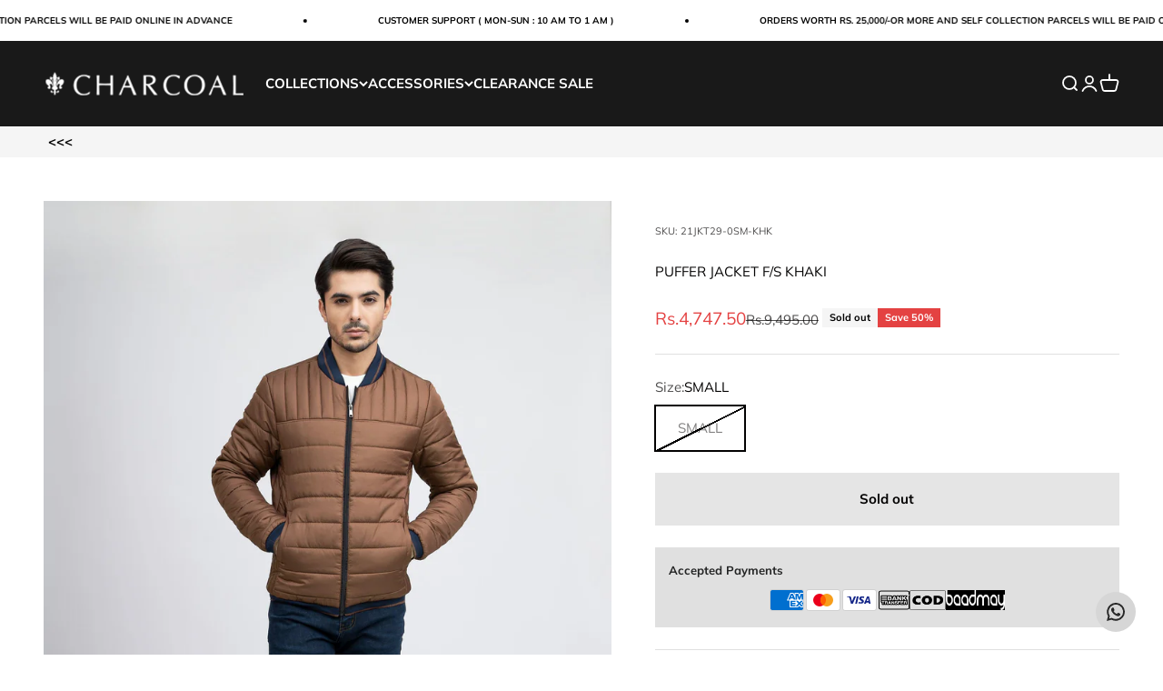

--- FILE ---
content_type: text/html; charset=utf-8
request_url: https://charcoal.com.pk/products/puffer-jacket-f-s-khaki?option_values=1127041630434&section_id=template--19816425816290__main
body_size: 12604
content:
<section id="shopify-section-template--19816425816290__main" class="shopify-section shopify-section--main-product"><style>
  #shopify-section-template--19816425816290__main {
    --section-background-hash: 0;
  }

  #shopify-section-template--19816425816290__main + * {
    --previous-section-background-hash: 0;
  }</style><style>
  #shopify-section-template--19816425816290__main {
    --product-grid: auto / minmax(0, 1fr);
    --product-gallery-media-list-grid: auto / auto-flow 73vw;
    --product-gallery-media-list-gap: var(--grid-gutter);
  }

  @media screen and (max-width: 999px) {
    #shopify-section-template--19816425816290__main {
      --section-spacing-block-start: var(--container-gutter);
    }
  }

  @media screen and (min-width: 1000px) {
    #shopify-section-template--19816425816290__main {--product-grid: auto / minmax(0, 1.1fr) minmax(0, 0.9fr);
      --product-gallery-media-list-grid: auto-flow dense / repeat(2, minmax(0, 1fr));
      --product-gallery-media-list-gap: calc(var(--grid-gutter) / 2);
    }#shopify-section-template--19816425816290__main .product-gallery__media-list > :not([hidden]) {
        grid-column: span 2;
      }

      #shopify-section-template--19816425816290__main .product-gallery__media-list > :not([hidden]) ~ *:not(.product-gallery__media--expand) {
        grid-column: span 1;
      }}

  @media screen and (min-width: 1400px) {
    #shopify-section-template--19816425816290__main {
      --product-gallery-media-list-gap: var(--grid-gutter);
    }
  }
</style><div class="section section--tight  section-blends section-full">
  <product-rerender id="product-info-7459491676386-template--19816425816290__main" observe-form="product-form-7459491676386-template--19816425816290__main" allow-partial-rerender>
    <div class="product"><product-gallery form="product-form-7459491676386-template--19816425816290__main" filtered-indexes="[]"allow-zoom="3" class="product-gallery  product-gallery--desktop-grid  "><div class="product-gallery__ar-wrapper">
    <div class="product-gallery__media-list-wrapper"><media-carousel desktop-mode="grid_highlight" adaptive-height initial-index="0"  id="product-gallery-7459491676386-template--19816425816290__main" class="product-gallery__media-list bleed scroll-area md:unbleed"><div class="product-gallery__media  " data-media-type="image" data-media-id="31673680232674" ><img src="//charcoal.com.pk/cdn/shop/products/PUFFER-JACKET-F-S-KHAKI-at-Charcoal-Clothing-48.jpg?v=1680063560&amp;width=2400" alt="PUFFER JACKET F/S KHAKI at Charcoal Clothing" srcset="//charcoal.com.pk/cdn/shop/products/PUFFER-JACKET-F-S-KHAKI-at-Charcoal-Clothing-48.jpg?v=1680063560&amp;width=200 200w, //charcoal.com.pk/cdn/shop/products/PUFFER-JACKET-F-S-KHAKI-at-Charcoal-Clothing-48.jpg?v=1680063560&amp;width=300 300w, //charcoal.com.pk/cdn/shop/products/PUFFER-JACKET-F-S-KHAKI-at-Charcoal-Clothing-48.jpg?v=1680063560&amp;width=400 400w, //charcoal.com.pk/cdn/shop/products/PUFFER-JACKET-F-S-KHAKI-at-Charcoal-Clothing-48.jpg?v=1680063560&amp;width=500 500w, //charcoal.com.pk/cdn/shop/products/PUFFER-JACKET-F-S-KHAKI-at-Charcoal-Clothing-48.jpg?v=1680063560&amp;width=600 600w, //charcoal.com.pk/cdn/shop/products/PUFFER-JACKET-F-S-KHAKI-at-Charcoal-Clothing-48.jpg?v=1680063560&amp;width=700 700w, //charcoal.com.pk/cdn/shop/products/PUFFER-JACKET-F-S-KHAKI-at-Charcoal-Clothing-48.jpg?v=1680063560&amp;width=800 800w, //charcoal.com.pk/cdn/shop/products/PUFFER-JACKET-F-S-KHAKI-at-Charcoal-Clothing-48.jpg?v=1680063560&amp;width=1000 1000w, //charcoal.com.pk/cdn/shop/products/PUFFER-JACKET-F-S-KHAKI-at-Charcoal-Clothing-48.jpg?v=1680063560&amp;width=1200 1200w, //charcoal.com.pk/cdn/shop/products/PUFFER-JACKET-F-S-KHAKI-at-Charcoal-Clothing-48.jpg?v=1680063560&amp;width=1400 1400w, //charcoal.com.pk/cdn/shop/products/PUFFER-JACKET-F-S-KHAKI-at-Charcoal-Clothing-48.jpg?v=1680063560&amp;width=1600 1600w, //charcoal.com.pk/cdn/shop/products/PUFFER-JACKET-F-S-KHAKI-at-Charcoal-Clothing-48.jpg?v=1680063560&amp;width=1800 1800w, //charcoal.com.pk/cdn/shop/products/PUFFER-JACKET-F-S-KHAKI-at-Charcoal-Clothing-48.jpg?v=1680063560&amp;width=2000 2000w, //charcoal.com.pk/cdn/shop/products/PUFFER-JACKET-F-S-KHAKI-at-Charcoal-Clothing-48.jpg?v=1680063560&amp;width=2200 2200w, //charcoal.com.pk/cdn/shop/products/PUFFER-JACKET-F-S-KHAKI-at-Charcoal-Clothing-48.jpg?v=1680063560&amp;width=2400 2400w" width="2400" height="3600" loading="eager" fetchpriority="high" sizes="(max-width: 740px) calc(100vw - 40px), (max-width: 999px) calc(100vw - 64px), min(1200px, 60vw)" class="rounded"><div class="product-gallery__zoom hidden md:block">
                <button type="button" is="product-zoom-button" class="circle-button circle-button--fill ring">
                  <span class="sr-only">Zoom</span><svg role="presentation" fill="none" stroke-width="2" focusable="false" width="15" height="15" class="icon icon-image-zoom" viewBox="0 0 15 15">
        <circle cx="7.067" cy="7.067" r="6.067" stroke="currentColor"></circle>
        <path d="M11.4 11.4 14 14" stroke="currentColor" stroke-linecap="round" stroke-linejoin="round"></path>
        <path d="M7 4v6M4 7h6" stroke="currentColor"></path>
      </svg></button>
              </div></div><div class="product-gallery__media  " data-media-type="image" data-media-id="31673680298210" ><img src="//charcoal.com.pk/cdn/shop/products/PUFFER-JACKET-F-S-KHAKI-at-Charcoal-Clothing-243.jpg?v=1680063563&amp;width=2400" alt="PUFFER JACKET F/S KHAKI at Charcoal Clothing" srcset="//charcoal.com.pk/cdn/shop/products/PUFFER-JACKET-F-S-KHAKI-at-Charcoal-Clothing-243.jpg?v=1680063563&amp;width=200 200w, //charcoal.com.pk/cdn/shop/products/PUFFER-JACKET-F-S-KHAKI-at-Charcoal-Clothing-243.jpg?v=1680063563&amp;width=300 300w, //charcoal.com.pk/cdn/shop/products/PUFFER-JACKET-F-S-KHAKI-at-Charcoal-Clothing-243.jpg?v=1680063563&amp;width=400 400w, //charcoal.com.pk/cdn/shop/products/PUFFER-JACKET-F-S-KHAKI-at-Charcoal-Clothing-243.jpg?v=1680063563&amp;width=500 500w, //charcoal.com.pk/cdn/shop/products/PUFFER-JACKET-F-S-KHAKI-at-Charcoal-Clothing-243.jpg?v=1680063563&amp;width=600 600w, //charcoal.com.pk/cdn/shop/products/PUFFER-JACKET-F-S-KHAKI-at-Charcoal-Clothing-243.jpg?v=1680063563&amp;width=700 700w, //charcoal.com.pk/cdn/shop/products/PUFFER-JACKET-F-S-KHAKI-at-Charcoal-Clothing-243.jpg?v=1680063563&amp;width=800 800w, //charcoal.com.pk/cdn/shop/products/PUFFER-JACKET-F-S-KHAKI-at-Charcoal-Clothing-243.jpg?v=1680063563&amp;width=1000 1000w, //charcoal.com.pk/cdn/shop/products/PUFFER-JACKET-F-S-KHAKI-at-Charcoal-Clothing-243.jpg?v=1680063563&amp;width=1200 1200w, //charcoal.com.pk/cdn/shop/products/PUFFER-JACKET-F-S-KHAKI-at-Charcoal-Clothing-243.jpg?v=1680063563&amp;width=1400 1400w, //charcoal.com.pk/cdn/shop/products/PUFFER-JACKET-F-S-KHAKI-at-Charcoal-Clothing-243.jpg?v=1680063563&amp;width=1600 1600w, //charcoal.com.pk/cdn/shop/products/PUFFER-JACKET-F-S-KHAKI-at-Charcoal-Clothing-243.jpg?v=1680063563&amp;width=1800 1800w, //charcoal.com.pk/cdn/shop/products/PUFFER-JACKET-F-S-KHAKI-at-Charcoal-Clothing-243.jpg?v=1680063563&amp;width=2000 2000w, //charcoal.com.pk/cdn/shop/products/PUFFER-JACKET-F-S-KHAKI-at-Charcoal-Clothing-243.jpg?v=1680063563&amp;width=2200 2200w, //charcoal.com.pk/cdn/shop/products/PUFFER-JACKET-F-S-KHAKI-at-Charcoal-Clothing-243.jpg?v=1680063563&amp;width=2400 2400w" width="2400" height="3600" loading="lazy" fetchpriority="auto" sizes="(max-width: 740px) calc(100vw - 40px), (max-width: 999px) calc(100vw - 64px), min(580px, 30vw)" class="rounded"><div class="product-gallery__zoom hidden md:block">
                <button type="button" is="product-zoom-button" class="circle-button circle-button--fill ring">
                  <span class="sr-only">Zoom</span><svg role="presentation" fill="none" stroke-width="2" focusable="false" width="15" height="15" class="icon icon-image-zoom" viewBox="0 0 15 15">
        <circle cx="7.067" cy="7.067" r="6.067" stroke="currentColor"></circle>
        <path d="M11.4 11.4 14 14" stroke="currentColor" stroke-linecap="round" stroke-linejoin="round"></path>
        <path d="M7 4v6M4 7h6" stroke="currentColor"></path>
      </svg></button>
              </div></div><div class="product-gallery__media  " data-media-type="image" data-media-id="31673680363746" ><img src="//charcoal.com.pk/cdn/shop/products/PUFFER-JACKET-F-S-KHAKI-at-Charcoal-Clothing-994.jpg?v=1680063567&amp;width=2400" alt="PUFFER JACKET F/S KHAKI at Charcoal Clothing" srcset="//charcoal.com.pk/cdn/shop/products/PUFFER-JACKET-F-S-KHAKI-at-Charcoal-Clothing-994.jpg?v=1680063567&amp;width=200 200w, //charcoal.com.pk/cdn/shop/products/PUFFER-JACKET-F-S-KHAKI-at-Charcoal-Clothing-994.jpg?v=1680063567&amp;width=300 300w, //charcoal.com.pk/cdn/shop/products/PUFFER-JACKET-F-S-KHAKI-at-Charcoal-Clothing-994.jpg?v=1680063567&amp;width=400 400w, //charcoal.com.pk/cdn/shop/products/PUFFER-JACKET-F-S-KHAKI-at-Charcoal-Clothing-994.jpg?v=1680063567&amp;width=500 500w, //charcoal.com.pk/cdn/shop/products/PUFFER-JACKET-F-S-KHAKI-at-Charcoal-Clothing-994.jpg?v=1680063567&amp;width=600 600w, //charcoal.com.pk/cdn/shop/products/PUFFER-JACKET-F-S-KHAKI-at-Charcoal-Clothing-994.jpg?v=1680063567&amp;width=700 700w, //charcoal.com.pk/cdn/shop/products/PUFFER-JACKET-F-S-KHAKI-at-Charcoal-Clothing-994.jpg?v=1680063567&amp;width=800 800w, //charcoal.com.pk/cdn/shop/products/PUFFER-JACKET-F-S-KHAKI-at-Charcoal-Clothing-994.jpg?v=1680063567&amp;width=1000 1000w, //charcoal.com.pk/cdn/shop/products/PUFFER-JACKET-F-S-KHAKI-at-Charcoal-Clothing-994.jpg?v=1680063567&amp;width=1200 1200w, //charcoal.com.pk/cdn/shop/products/PUFFER-JACKET-F-S-KHAKI-at-Charcoal-Clothing-994.jpg?v=1680063567&amp;width=1400 1400w, //charcoal.com.pk/cdn/shop/products/PUFFER-JACKET-F-S-KHAKI-at-Charcoal-Clothing-994.jpg?v=1680063567&amp;width=1600 1600w, //charcoal.com.pk/cdn/shop/products/PUFFER-JACKET-F-S-KHAKI-at-Charcoal-Clothing-994.jpg?v=1680063567&amp;width=1800 1800w, //charcoal.com.pk/cdn/shop/products/PUFFER-JACKET-F-S-KHAKI-at-Charcoal-Clothing-994.jpg?v=1680063567&amp;width=2000 2000w, //charcoal.com.pk/cdn/shop/products/PUFFER-JACKET-F-S-KHAKI-at-Charcoal-Clothing-994.jpg?v=1680063567&amp;width=2200 2200w, //charcoal.com.pk/cdn/shop/products/PUFFER-JACKET-F-S-KHAKI-at-Charcoal-Clothing-994.jpg?v=1680063567&amp;width=2400 2400w" width="2400" height="3600" loading="lazy" fetchpriority="auto" sizes="(max-width: 740px) calc(100vw - 40px), (max-width: 999px) calc(100vw - 64px), min(580px, 30vw)" class="rounded"><div class="product-gallery__zoom hidden md:block">
                <button type="button" is="product-zoom-button" class="circle-button circle-button--fill ring">
                  <span class="sr-only">Zoom</span><svg role="presentation" fill="none" stroke-width="2" focusable="false" width="15" height="15" class="icon icon-image-zoom" viewBox="0 0 15 15">
        <circle cx="7.067" cy="7.067" r="6.067" stroke="currentColor"></circle>
        <path d="M11.4 11.4 14 14" stroke="currentColor" stroke-linecap="round" stroke-linejoin="round"></path>
        <path d="M7 4v6M4 7h6" stroke="currentColor"></path>
      </svg></button>
              </div></div><div class="product-gallery__media  " data-media-type="image" data-media-id="31673680462050" ><img src="//charcoal.com.pk/cdn/shop/products/PUFFER-JACKET-F-S-KHAKI-at-Charcoal-Clothing-647.jpg?v=1680063571&amp;width=2400" alt="PUFFER JACKET F/S KHAKI at Charcoal Clothing" srcset="//charcoal.com.pk/cdn/shop/products/PUFFER-JACKET-F-S-KHAKI-at-Charcoal-Clothing-647.jpg?v=1680063571&amp;width=200 200w, //charcoal.com.pk/cdn/shop/products/PUFFER-JACKET-F-S-KHAKI-at-Charcoal-Clothing-647.jpg?v=1680063571&amp;width=300 300w, //charcoal.com.pk/cdn/shop/products/PUFFER-JACKET-F-S-KHAKI-at-Charcoal-Clothing-647.jpg?v=1680063571&amp;width=400 400w, //charcoal.com.pk/cdn/shop/products/PUFFER-JACKET-F-S-KHAKI-at-Charcoal-Clothing-647.jpg?v=1680063571&amp;width=500 500w, //charcoal.com.pk/cdn/shop/products/PUFFER-JACKET-F-S-KHAKI-at-Charcoal-Clothing-647.jpg?v=1680063571&amp;width=600 600w, //charcoal.com.pk/cdn/shop/products/PUFFER-JACKET-F-S-KHAKI-at-Charcoal-Clothing-647.jpg?v=1680063571&amp;width=700 700w, //charcoal.com.pk/cdn/shop/products/PUFFER-JACKET-F-S-KHAKI-at-Charcoal-Clothing-647.jpg?v=1680063571&amp;width=800 800w, //charcoal.com.pk/cdn/shop/products/PUFFER-JACKET-F-S-KHAKI-at-Charcoal-Clothing-647.jpg?v=1680063571&amp;width=1000 1000w, //charcoal.com.pk/cdn/shop/products/PUFFER-JACKET-F-S-KHAKI-at-Charcoal-Clothing-647.jpg?v=1680063571&amp;width=1200 1200w, //charcoal.com.pk/cdn/shop/products/PUFFER-JACKET-F-S-KHAKI-at-Charcoal-Clothing-647.jpg?v=1680063571&amp;width=1400 1400w, //charcoal.com.pk/cdn/shop/products/PUFFER-JACKET-F-S-KHAKI-at-Charcoal-Clothing-647.jpg?v=1680063571&amp;width=1600 1600w, //charcoal.com.pk/cdn/shop/products/PUFFER-JACKET-F-S-KHAKI-at-Charcoal-Clothing-647.jpg?v=1680063571&amp;width=1800 1800w, //charcoal.com.pk/cdn/shop/products/PUFFER-JACKET-F-S-KHAKI-at-Charcoal-Clothing-647.jpg?v=1680063571&amp;width=2000 2000w, //charcoal.com.pk/cdn/shop/products/PUFFER-JACKET-F-S-KHAKI-at-Charcoal-Clothing-647.jpg?v=1680063571&amp;width=2200 2200w, //charcoal.com.pk/cdn/shop/products/PUFFER-JACKET-F-S-KHAKI-at-Charcoal-Clothing-647.jpg?v=1680063571&amp;width=2400 2400w" width="2400" height="3600" loading="lazy" fetchpriority="auto" sizes="(max-width: 740px) calc(100vw - 40px), (max-width: 999px) calc(100vw - 64px), min(580px, 30vw)" class="rounded"><div class="product-gallery__zoom hidden md:block">
                <button type="button" is="product-zoom-button" class="circle-button circle-button--fill ring">
                  <span class="sr-only">Zoom</span><svg role="presentation" fill="none" stroke-width="2" focusable="false" width="15" height="15" class="icon icon-image-zoom" viewBox="0 0 15 15">
        <circle cx="7.067" cy="7.067" r="6.067" stroke="currentColor"></circle>
        <path d="M11.4 11.4 14 14" stroke="currentColor" stroke-linecap="round" stroke-linejoin="round"></path>
        <path d="M7 4v6M4 7h6" stroke="currentColor"></path>
      </svg></button>
              </div></div></media-carousel><div class="product-gallery__zoom md:hidden">
          <button type="button" is="product-zoom-button" class="circle-button circle-button--fill ring">
            <span class="sr-only">Zoom</span><svg role="presentation" fill="none" stroke-width="2" focusable="false" width="15" height="15" class="icon icon-image-zoom" viewBox="0 0 15 15">
        <circle cx="7.067" cy="7.067" r="6.067" stroke="currentColor"></circle>
        <path d="M11.4 11.4 14 14" stroke="currentColor" stroke-linecap="round" stroke-linejoin="round"></path>
        <path d="M7 4v6M4 7h6" stroke="currentColor"></path>
      </svg></button>
        </div></div></div></product-gallery><safe-sticky class="product-info"><div class="product-info__block-item" data-block-id="badges" data-block-type="badges" ></div><div class="product-info__block-item" data-block-id="87ee361f-07ac-4bd1-b618-ae53db3441cf" data-block-type="sku" >
            <variant-sku class="product-info__sku text-xs text-subdued">SKU: 21JKT29-0XL-KHK</variant-sku></div><div class="product-info__block-item" data-block-id="title" data-block-type="title" ><h1 class="product-info__title h4">PUFFER JACKET F/S KHAKI</h1></div><div class="product-info__block-item" data-block-id="price" data-block-type="price" ><div class="product-info__price">
              <div class="rating-with-text"><price-list class="price-list price-list--lg "><sale-price class="text-lg text-on-sale">
      <span class="sr-only">Sale price</span>Rs.4,747.50</sale-price><compare-at-price class="text-subdued line-through">
        <span class="sr-only">Regular price</span>Rs.9,495.00</compare-at-price></price-list><div class="product-info__badge-list"><sold-out-badge class="badge badge--sold-out">Sold out</sold-out-badge><on-sale-badge class="badge badge--on-sale">Save 50%</on-sale-badge></div></div></div></div><div class="product-info__block-item" data-block-id="rating" data-block-type="rating" ></div><div class="product-info__block-item" data-block-id="separator" data-block-type="separator" ><hr class="product-info__separator"></div><div class="product-info__block-item" data-block-id="variant_picker" data-block-type="variant-picker" ><div class="product-info__variant-picker"><variant-picker class="variant-picker" section-id="template--19816425816290__main" handle="puffer-jacket-f-s-khaki" form-id="product-form-7459491676386-template--19816425816290__main" update-url><script data-variant type="application/json">{"id":42095679963362,"title":"XL","option1":"XL","option2":null,"option3":null,"sku":"21JKT29-0XL-KHK","requires_shipping":true,"taxable":true,"featured_image":null,"available":false,"name":"PUFFER JACKET F\/S KHAKI - XL","public_title":"XL","options":["XL"],"price":474750,"weight":0,"compare_at_price":949500,"inventory_management":"shopify","barcode":null,"requires_selling_plan":false,"selling_plan_allocations":[]}</script>

      <fieldset class="variant-picker__option">
        <div class="variant-picker__option-info">
          <div class="h-stack gap-2">
            <legend class="text-subdued">Size:</legend>
            <span>XL</span>
          </div></div><div >
            <div class="variant-picker__option-values wrap gap-2">
              <input class="sr-only" type="radio" name="product-form-7459491676386-template--19816425816290__main-option1" id="option-value-1-template--19816425816290__main-product-form-7459491676386-template--19816425816290__main-option1-108022661346" value="108022661346" form="product-form-7459491676386-template--19816425816290__main"  disabled  data-option-position="1" ><label class="block-swatch is-disabled " for="option-value-1-template--19816425816290__main-product-form-7459491676386-template--19816425816290__main-option1-108022661346"><span>SMALL</span>
    </label><input class="sr-only" type="radio" name="product-form-7459491676386-template--19816425816290__main-option1" id="option-value-2-template--19816425816290__main-product-form-7459491676386-template--19816425816290__main-option1-1127041564898" value="1127041564898" form="product-form-7459491676386-template--19816425816290__main"  disabled  data-option-position="1" ><label class="block-swatch is-disabled " for="option-value-2-template--19816425816290__main-product-form-7459491676386-template--19816425816290__main-option1-1127041564898"><span>MEDIUM</span>
    </label><input class="sr-only" type="radio" name="product-form-7459491676386-template--19816425816290__main-option1" id="option-value-3-template--19816425816290__main-product-form-7459491676386-template--19816425816290__main-option1-1127041597666" value="1127041597666" form="product-form-7459491676386-template--19816425816290__main"  disabled  data-option-position="1" ><label class="block-swatch is-disabled " for="option-value-3-template--19816425816290__main-product-form-7459491676386-template--19816425816290__main-option1-1127041597666"><span>LARGE</span>
    </label><input class="sr-only" type="radio" name="product-form-7459491676386-template--19816425816290__main-option1" id="option-value-4-template--19816425816290__main-product-form-7459491676386-template--19816425816290__main-option1-1127041630434" value="1127041630434" form="product-form-7459491676386-template--19816425816290__main" checked="checked"   data-option-position="1" ><label class="block-swatch is-disabled " for="option-value-4-template--19816425816290__main-product-form-7459491676386-template--19816425816290__main-option1-1127041630434"><span>XL</span>
    </label><input class="sr-only" type="radio" name="product-form-7459491676386-template--19816425816290__main-option1" id="option-value-5-template--19816425816290__main-product-form-7459491676386-template--19816425816290__main-option1-1127041663202" value="1127041663202" form="product-form-7459491676386-template--19816425816290__main"  disabled  data-option-position="1" ><label class="block-swatch is-disabled " for="option-value-5-template--19816425816290__main-product-form-7459491676386-template--19816425816290__main-option1-1127041663202"><span>XXL</span>
    </label>
            </div>
          </div></fieldset></variant-picker></div></div><div class="product-info__block-item" data-block-id="product_variations_NRTp9b" data-block-type="product-variations" ></div><div class="product-info__block-item" data-block-id="payment_terms" data-block-type="payment-terms" ><payment-terms class="product-info__payment-terms"><form method="post" action="/cart/add" id="product-form-7459491676386-template--19816425816290__main-product-installment-form" accept-charset="UTF-8" class="shopify-product-form" enctype="multipart/form-data"><input type="hidden" name="form_type" value="product" /><input type="hidden" name="utf8" value="✓" /><input type="hidden" name="id" value="42095679963362"><input type="hidden" name="product-id" value="7459491676386" /><input type="hidden" name="section-id" value="template--19816425816290__main" /></form></payment-terms></div><div class="product-info__block-item" data-block-id="c4c16e52-b796-40e3-991d-5e01a686d5b5" data-block-type="text" ><div class="product-info__text">
              <div class="prose"><p> </p></div>
            </div></div><div class="product-info__block-item" data-block-id="quantity_selector" data-block-type="quantity-selector" ></div><div class="product-info__block-item" data-block-id="buy_buttons" data-block-type="buy-buttons" ><div class="product-info__buy-buttons"><form method="post" action="/cart/add" id="product-form-7459491676386-template--19816425816290__main" accept-charset="UTF-8" class="shopify-product-form" enctype="multipart/form-data" is="product-form"><input type="hidden" name="form_type" value="product" /><input type="hidden" name="utf8" value="✓" /><input type="hidden" disabled name="id" value="42095679963362"><div class="v-stack gap-4"><buy-buttons class="buy-buttons buy-buttons--multiple" template="" form="product-form-7459491676386-template--19816425816290__main">
<button type="submit" class="button button--xl button--subdued"
  
  
  disabled
  
  
  
  
  is="custom-button"
 >Sold out</button><div data-shopify="payment-button" class="shopify-payment-button"> <shopify-accelerated-checkout recommended="null" fallback="{&quot;supports_subs&quot;:true,&quot;supports_def_opts&quot;:true,&quot;name&quot;:&quot;buy_it_now&quot;,&quot;wallet_params&quot;:{}}" access-token="651fc709c7f9a6e3d51b4bc3ab781c41" buyer-country="PK" buyer-locale="en" buyer-currency="PKR" variant-params="[{&quot;id&quot;:42095679865058,&quot;requiresShipping&quot;:true},{&quot;id&quot;:42095679897826,&quot;requiresShipping&quot;:true},{&quot;id&quot;:42095679930594,&quot;requiresShipping&quot;:true},{&quot;id&quot;:42095679963362,&quot;requiresShipping&quot;:true},{&quot;id&quot;:42095679996130,&quot;requiresShipping&quot;:true}]" shop-id="41961717922" enabled-flags="[&quot;ae0f5bf6&quot;]" disabled > <div class="shopify-payment-button__button" role="button" disabled aria-hidden="true" style="background-color: transparent; border: none"> <div class="shopify-payment-button__skeleton">&nbsp;</div> </div> </shopify-accelerated-checkout> <small id="shopify-buyer-consent" class="hidden" aria-hidden="true" data-consent-type="subscription"> This item is a recurring or deferred purchase. By continuing, I agree to the <span id="shopify-subscription-policy-button">cancellation policy</span> and authorize you to charge my payment method at the prices, frequency and dates listed on this page until my order is fulfilled or I cancel, if permitted. </small> </div><style>
          #product-form-7459491676386-template--19816425816290__main .shopify-payment-button {display: none;--button-background: 34 35 35;--button-text-color: 255 255 255;}
        </style></buy-buttons>
  </div><input type="hidden" name="product-id" value="7459491676386" /><input type="hidden" name="section-id" value="template--19816425816290__main" /></form></div></div><div class="product-info__block-item" data-block-id="liquid_nfJRGT" data-block-type="liquid" ><div class="product-info__liquid">
              <div class="offer bg-custom text-custom" style="--background: 224 224 224; --text-color: 34 35 35; padding: 15px 15px 15px 15px;">

<span class="bold text-sm" data-live-text-setting="template--19463157612770__main__5a4f23a5-dada-40d0-9d3a-38717eada180.title/escape">Accepted Payments</span>

<div style="display:flex; gap:9px; align-items:center; justify-content:center; flex-wrap:wrap; background-color: #E0E0E0;">
  
  <!-- American Express -->
  <svg width="40" height="24" viewBox="0 0 40 24" xmlns="http://www.w3.org/2000/svg">
    <path fill="#000" d="M35 0H3C1.3 0 0 1.3 0 3v18c0 1.7 1.4 3 3 3h32c1.7 0 3-1.3 3-3V3c0-1.7-1.4-3-3-3Z" opacity=".07"></path><path fill="#006FCF" d="M35 1c1.1 0 2 .9 2 2v18c0 1.1-.9 2-2 2H3c-1.1 0-2-.9-2-2V3c0-1.1.9-2 2-2h32Z"></path><path fill="#FFF" d="M22.012 19.936v-8.421L37 11.528v2.326l-1.732 1.852L37 17.573v2.375h-2.766l-1.47-1.622-1.46 1.628-9.292-.02Z"></path><path fill="#006FCF" d="M23.013 19.012v-6.57h5.572v1.513h-3.768v1.028h3.678v1.488h-3.678v1.01h3.768v1.531h-5.572Z"></path><path fill="#006FCF" d="m28.557 19.012 3.083-3.289-3.083-3.282h2.386l1.884 2.083 1.89-2.082H37v.051l-3.017 3.23L37 18.92v.093h-2.307l-1.917-2.103-1.898 2.104h-2.321Z"></path><path fill="#FFF" d="M22.71 4.04h3.614l1.269 2.881V4.04h4.46l.77 2.159.771-2.159H37v8.421H19l3.71-8.421Z"></path><path fill="#006FCF" d="m23.395 4.955-2.916 6.566h2l.55-1.315h2.98l.55 1.315h2.05l-2.904-6.566h-2.31Zm.25 3.777.875-2.09.873 2.09h-1.748Z"></path><path fill="#006FCF" d="M28.581 11.52V4.953l2.811.01L32.84 9l1.456-4.046H37v6.565l-1.74.016v-4.51l-1.644 4.494h-1.59L30.35 7.01v4.51h-1.768Z"></path>
  </svg>



  <!-- Mastercard -->
  <svg width="40" height="24" viewBox="0 0 40 24" xmlns="http://www.w3.org/2000/svg">
    <path opacity=".07" d="M35 0H3C1.3 0 0 1.3 0 3v18c0 1.7 1.4 3 3 3h32c1.7 0 3-1.3 3-3V3c0-1.7-1.4-3-3-3z"></path><path fill="#fff" d="M35 1c1.1 0 2 .9 2 2v18c0 1.1-.9 2-2 2H3c-1.1 0-2-.9-2-2V3c0-1.1.9-2 2-2h32"></path><circle fill="#EB001B" cx="15" cy="12" r="7"></circle><circle fill="#F79E1B" cx="23" cy="12" r="7"></circle><path fill="#FF5F00" d="M22 12c0-2.4-1.2-4.5-3-5.7-1.8 1.3-3 3.4-3 5.7s1.2 4.5 3 5.7c1.8-1.2 3-3.3 3-5.7z"></path>
  </svg>


  <!-- Visa -->
  <svg width="40" height="24" viewBox="0 0 40 24" xmlns="http://www.w3.org/2000/svg">
    <path opacity=".07" d="M35 0H3C1.3 0 0 1.3 0 3v18c0 1.7 1.4 3 3 3h32c1.7 0 3-1.3 3-3V3c0-1.7-1.4-3-3-3z"></path>
    <path fill="#fff" d="M35 1c1.1 0 2 .9 2 2v18c0 1.1-.9 2-2 2H3c-1.1 0-2-.9-2-2V3c0-1.1.9-2 2-2h32"></path>
    <path d="M28.3 10.1H28c-.4 1-.7 1.5-1 3h1.9c-.3-1.5-.3-2.2-.6-3zm2.9 5.9h-1.7c-.1 0-.1 0-.2-.1l-.2-.9-.1-.2h-2.4c-.1 0-.2 0-.2.2l-.3.9c0 .1-.1.1-.1.1h-2.1l.2-.5L27 8.7c0-.5.3-.7.8-.7h1.5c.1 0 .2 0 .2.2l1.4 6.5c.1.4.2.7.2 1.1.1.1.1.1.1.2zm-13.4-.3l.4-1.8c.1 0 .2.1.2.1.7.3 1.4.5 2.1.4.2 0 .5-.1.7-.2.5-.2.5-.7.1-1.1-.2-.2-.5-.3-.8-.5-.4-.2-.8-.4-1.1-.7-1.2-1-.8-2.4-.1-3.1.6-.4.9-.8 1.7-.8 1.2 0 2.5 0 3.1.2h.1c-.1.6-.2 1.1-.4 1.7-.5-.2-1-.4-1.5-.4-.3 0-.6 0-.9.1-.2 0-.3.1-.4.2-.2.2-.2.5 0 .7l.5.4c.4.2.8.4 1.1.6.5.3 1 .8 1.1 1.4.2.9-.1 1.7-.9 2.3-.5.4-.7.6-1.4.6-1.4 0-2.5.1-3.4-.2-.1.2-.1.2-.2.1zm-3.5.3c.1-.7.1-.7.2-1 .5-2.2 1-4.5 1.4-6.7.1-.2.1-.3.3-.3H18c-.2 1.2-.4 2.1-.7 3.2-.3 1.5-.6 3-1 4.5 0 .2-.1.2-.3.2M5 8.2c0-.1.2-.2.3-.2h3.4c.5 0 .9.3 1 .8l.9 4.4c0 .1 0 .1.1.2 0-.1.1-.1.1-.1l2.1-5.1c-.1-.1 0-.2.1-.2h2.1c0 .1 0 .1-.1.2l-3.1 7.3c-.1.2-.1.3-.2.4-.1.1-.3 0-.5 0H9.7c-.1 0-.2 0-.2-.2L7.9 9.5c-.2-.2-.5-.5-.9-.6-.6-.3-1.7-.5-1.9-.5L5 8.2z" fill="#142688"></path>
  
  </svg>


<!-- Bank Transfer -->

<img src="https://cdn.shopify.com/s/files/1/0419/6171/7922/files/bank-transfer_1.png?v=1754995893" alt="Bank Transfer" style="width: 34px; height: 30px;">



<!-- COD -->

<img src="https://cdn.shopify.com/s/files/1/0419/6171/7922/files/cod.png?v=1754996857" alt="COD" style="width: 40px; height: 22px;">


  <!-- Baadmay (image) -->
  <img src="https://encrypted-tbn0.gstatic.com/images?q=tbn:ANd9GcR4YJfYsvddFcNlwTgEZTDHV4dGZy5jjfQ8Vw&s" alt="Baadmay" style="width:65px; height:22px;">
</div>
</div>
            </div></div><div class="product-info__block-item" data-block-id="separator_Ce3eaE" data-block-type="separator" ><hr class="product-info__separator"></div><div class="product-info__block-item" data-block-id="e4fb319f-89c5-4b6e-9715-7d88fb0ccd0a" data-block-type="liquid" ><div class="product-info__liquid">
              <p>
<img src="https://cdn-icons-png.flaticon.com/512/1670/1670915.png" style="height:25px;float:left;margin-right:10px;padding-bottom: 4px;"/>
Get it between <strong><span id="fromDate"></span> - <span id="toDate"></span></strong> 
</p>
<script src="//cdnjs.cloudflare.com/ajax/libs/datejs/1.0/date.min.js" type="text/javascript"></script>
<script>
var fromDate = Date.today().addDays(3);
if (fromDate.is().saturday() || fromDate.is().sunday()) {
fromDate = fromDate.next().monday();
}
var toDate = Date.today().addDays(5);
if (toDate.is().saturday() || toDate.is().sunday()) {
toDate = toDate.next().monday();
}
document.getElementById('fromDate').innerHTML = fromDate.toString('dddd MMMM dS');
document.getElementById('toDate').innerHTML = toDate.toString('dddd MMMM dS');
</script>
            </div></div><div class="product-info__block-item" data-block-id="separator_afGxCM" data-block-type="separator" ><hr class="product-info__separator"></div><div class="product-info__block-item" data-block-id="liquid_pAkK8V" data-block-type="liquid" ><div class="product-info__liquid">
              

<script src="https://ajax.googleapis.com/ajax/libs/jquery/2.2.4/jquery.min.js"></script>
<link rel="stylesheet" href="https://baadmay.com/assets/baadmay-styles.css">
<script src="https://baadmay.com/assets/baadmay-scripts.js"></script>
<style>
.baadmay-price.jk{
display: flex;
justify-content: flex-start;
align-items: baseline;
}
.beep .baadmay-para {
margin-bottom: -2px;
}
/* .beep p.baadmay-price-split {
margin-top: -3px !important;
} */
.baadmay-gateway-wrapper.new.beep .baadmay-price.jk {
padding-left: 0px;
}
span.shipping-amount.bn {
margin-top: -5px;
}
span.shipping-amount.bn {
color: black;
}
p.m-0 {
text-align: left;
}
p.shoping-limit-para {
display: inline-flex;
margin: 0 0 8px 0;
align-items: center;
}
p.shoping-limit-para {
margin-top: 0px;
}
p.kl {
font-weight: bold;
font-size: 15px;
}
.product-page-info__title.mb-15.text-center.text-md-left {
text-align: left !important;
}
p.product-page-info__price-sale-details.mt-5.mt-md-10.text-center.text-md-left {
text-align: left !important;
}
.baadmay-info-box.compact-box .baadmay-info-item > p {
font-family: "Roboto Condensed", sans-serif;
font-style: normal;
font-weight: 400;
font-size: 16px;
line-height: 22px;
margin-top: 8px;
text-align: center;
}
.product-page-info__price.text-center.text-md-left.mb-25 {
text-align: left !important;
}
svg.baadmaysvg {
display: block;
visibility: visible;
}

span.shipping-amount.bn {
font-size: 10px;
}

svg.baadmaysvg {
width: 116px;    height: 37px;
}

.baadmay-info-box.compact-box .baadmay-info-item > p {

text-align: center;
}
.doto {
padding-right: 3px;
}
a.baadmay-modal.vbox-item {

display: inline-block;
}
.baadmay-price.jk {
font-size: 18px;
}

.baadmay-gateway-wrapper .baadmay-para {
opacity: 0.9;
}
.baadmay-gateway-wrapper .baadmay-para p {
margin-bottom: 3px;
}
.beep .baadmay-gateway-wrapper .baadmay-price {
display: flex;padding-left: 0px;
align-items: center;    

}
.baadmay-gateway-wrapper .baadmay-price .baadmay-currency {
color: #6016eb;
font-weight: bold;
font-size:15px;
}
.baadmay-gateway-wrapper .baadmay-price span {
margin: 0 2px;
}
.baadmay-gateway-wrapper .baadmay-price .baadmay-price-split {

}
.baadmay-gateway-wrapper.new {
border:1px solid lightgray;
padding: 10px 10px 0px;
border-radius: 3px; 
margin-bottom: 10px;
margin-top: 10px;
text-align: left;
}
.baadmay-gateway-wrapper .baadmay-price .baadmay-price-split .price-divide {
color: #6016eb;
font-weight: bold;
font-size:15px;
}

.baadmay-gateway-wrapper .baadmay-price  .baadmay-para .baadmay-redirect {
text-decoration: underline;
color: #000;
margin: 0 4px;
}
.baadmay-gateway-wrapper .primary {
padding-top: 5px;
padding-right: 5px;
padding-bottom: 5px;
padding-left: 5px;
}
.baadmay-gateway-wrapper .text5 {
font-size: 10px;
text-align: center;
color: #ffffff;
margin-bottom: 0;
}
.baadmay-para .with-text {
pointer-events: none;
}

.baadmay-gateway-wrapper .baadmay-prod-icon {
max-width: 116px;
max-height: 36px;
}
.baadmay-gateway-wrapper .baadmay-price .baadmay-para .texmt5 {
margin-bottom: -3px;
}

@media (max-width: 768px) {


.baadmay-gateway-wrapper.new {
padding: 5px 10px 5px !important;
}
  
.beep .baadmay-para {
display: block;
padding: 5px 0;
/* align-items: center;
margin: 0px 0 -15px 0; */
}
.baadmay-gateway-wrapper.new {
/* padding: 0px 10px; */
}
.baadmay-gateway-wrapper .baadmay-para p {
margin-top: 0px;
margin-bottom: 0px;
}
svg.baadmaysvg.t2 {
width: 116px !important;
}

.baadmay-price.jk {
margin-top: 0px !important;
}
.baadmay-price.jk {
margin-top: 0px !important;
}

p.kl {
color: black !important;
font-weight: bold;
}
p.shoping-limit-para {
display: inline-flex;
margin: 0 0 8px 0;
align-items: center;
margin-top: 5px !important;
}


span.shipping-amount.bn
{
    font-size: 12px;
    font-weight: 400;
}
.baadmay-price.jk {
font-size: 14px;
}


.baadmay-price.jk {
margin-top: 3px;
font-size: 14px;
}
.baadmay-gateway-wrapper .baadmay-para p.kl {
font-size: 14px;
margin-top: 0px;
margin-bottom: 0px;
font-weight: 600;
}
.baadmay-gateway-wrapper .baadmay-price .baadmay-currency {
font-size: 14px;
}
.baadmay-gateway-wrapper .baadmay-price .baadmay-price-split .price-divide {
font-size: 14px;
}
p.kl {
font-weight: bold;
}
.beep .shopping-limit {
margin-bottom: -10px;    margin-top: 10px;
}
.baadmay-gateway-wrapper .baadmay-price.price--cart {
justify-content: center;
}
.baadmay-gateway-wrapper .image-wrapper {
display: flex;
justify-content: center;
}
.baadmay-gateway-wrapper  .baadmay-para.cart {
text-align: center;
}
.baadmay-gateway-wrapper .baadmay-price {
justify-content: left;
}

}
.baadmay-para .with-text {
margin-left: 0!important;
}
.baadmay-price .baadmay-para  {
margin-left: 0!important;
}
.baadmay-gateway-wrapper.cstm-wrap {
display: none!important;
}
.beep .baadmay-para {
display: block;
padding:5px 0;
}
a.baadmay-modal.vbox-item {
padding-right: 5px;
}

p.shoping-limit-para {
display: inline-flex;
margin: 0 0 8px 0;
}


</style>

<div class="baadmay-gateway-wrapper new beep">
<div class="baadmay-para">

<div class="doto gh">
<a class="baadmay-modal" data-vbtype="inline" data-overlayclose="false" data-maxwidth="620px" href="#baadmay-content">
<svg width="80" height="45" viewBox="0 0 116 36" fill="none" xmlns="http://www.w3.org/2000/svg" class="baadmaysvg t2">
<g clip-path="url(#clip0_1_19)">
<path d="M110.957 0H5.04348C2.25804 0 0 2.25804 0 5.04348V30.2609C0 33.0463 2.25804 35.3043 5.04348 35.3043H110.957C113.742 35.3043 116 33.0463 116 30.2609V5.04348C116 2.25804 113.742 0 110.957 0Z" fill="#690EF5"/>
<path d="M17.9335 12.5334C19.2758 13.1042 20.3455 14.1654 20.9208 15.497C21.2097 16.1855 21.3584 16.9239 21.3584 17.6697C21.3584 18.4155 21.2097 19.1539 20.9208 19.8424C20.6395 20.5107 20.2333 21.1201 19.7235 21.6384C19.2151 22.1528 18.61 22.5634 17.9423 22.8465C17.2481 23.1394 16.5006 23.2873 15.7462 23.2811C14.996 23.2854 14.2526 23.1375 13.562 22.8465C12.8851 22.5643 12.2702 22.154 11.7515 21.6384C11.2313 21.1237 10.815 20.5151 10.525 19.8453C10.2323 19.1599 10.0833 18.4227 10.087 17.6784V7.61447H12.3209V12.0989H15.7375C16.4918 12.0926 17.2394 12.2405 17.9335 12.5334ZM15.7375 21.0648C16.1898 21.0677 16.6379 20.979 17.0545 20.8042C17.6741 20.5452 18.2027 20.1104 18.5736 19.5542C18.9447 18.9979 19.1415 18.3453 19.1395 17.6784C19.1426 17.2288 19.0532 16.7832 18.8767 16.369C18.5305 15.5619 17.8827 14.9192 17.0691 14.5758C16.6525 14.4009 16.2044 14.3123 15.7522 14.315H12.3209V17.6784C12.3182 18.1311 12.4086 18.5797 12.5867 18.9965C12.8454 19.6127 13.2833 20.1386 13.8445 20.5069C14.4056 20.8753 15.0646 21.0696 15.7375 21.0648Z" fill="white"/>
<path d="M28.1659 12.0522C28.9206 12.0478 29.6681 12.1977 30.3619 12.4926C31.7032 13.062 32.7726 14.1209 33.3492 15.4503C33.6448 16.1399 33.7938 16.8824 33.7873 17.6317V23.2344H28.1659C27.4147 23.2383 26.6704 23.0906 25.9787 22.7998C24.6153 22.2276 23.5302 21.1511 22.9534 19.7986C22.6646 19.1101 22.5159 18.3716 22.5159 17.6259C22.5159 16.8801 22.6646 16.1418 22.9534 15.4532C23.2411 14.792 23.6545 14.1921 24.1711 13.6861C24.6924 13.1786 25.3057 12.7736 25.9787 12.4926C26.67 12.1999 27.4142 12.05 28.1659 12.0522ZM31.5533 21.0327V17.6317C31.5564 17.182 31.467 16.7365 31.2905 16.3223C30.9485 15.5103 30.2997 14.8636 29.4829 14.5204C29.0663 14.3455 28.6182 14.2569 28.1659 14.2597C27.2587 14.2554 26.387 14.6087 25.7422 15.2418C25.4334 15.5506 25.1857 15.9142 25.0121 16.3136C24.8356 16.7278 24.7462 17.1733 24.7494 17.623C24.747 18.0686 24.8338 18.5103 25.0047 18.9224C25.1757 19.3344 25.4272 19.7089 25.7451 20.0239C26.0628 20.3388 26.4403 20.5881 26.8559 20.7573C27.2715 20.9265 27.7167 21.0123 28.1659 21.0095L31.5533 21.0327Z" fill="white"/>
<path d="M40.5675 12.0522C41.3222 12.0478 42.0698 12.1977 42.7635 12.4926C44.1074 13.0611 45.1777 14.1229 45.7508 15.4561C46.0487 16.1451 46.1989 16.888 46.1917 17.6375V23.2344H40.5675C39.8172 23.2383 39.074 23.0906 38.3833 22.7998C37.7083 22.5155 37.0948 22.1054 36.5757 21.5918C36.0567 21.0778 35.6431 20.4688 35.3579 19.7986C35.0673 19.1105 34.9178 18.372 34.9178 17.6259C34.9178 16.8799 35.0673 16.1413 35.3579 15.4532C35.6434 14.7908 36.0571 14.1905 36.5757 13.6861C37.0963 13.178 37.7097 12.7729 38.3833 12.4926C39.0736 12.1999 39.8167 12.05 40.5675 12.0522ZM43.9578 21.0327V17.6317C43.96 17.1819 43.8696 16.7363 43.692 16.3223C43.5204 15.9225 43.2737 15.5588 42.965 15.2505C42.6552 14.9429 42.2883 14.698 41.8844 14.5291C41.468 14.354 41.0199 14.2652 40.5675 14.2684C39.6603 14.2641 38.7885 14.6174 38.1438 15.2505C37.835 15.5588 37.5883 15.9225 37.4167 16.3223C37.2402 16.7365 37.1506 17.182 37.1538 17.6317C37.1515 18.0841 37.2409 18.5324 37.4167 18.9499C37.5855 19.352 37.8326 19.7171 38.1438 20.0246C38.4623 20.3392 38.8404 20.5882 39.2564 20.7573C39.6724 20.9263 40.118 21.012 40.5675 21.0095L43.9578 21.0327Z" fill="white"/>
<path d="M58.6444 7.56522V17.6291C58.6482 18.3734 58.4992 19.1107 58.2064 19.796C57.9222 20.4639 57.5129 21.0724 57.0004 21.5892C56.4866 22.1038 55.8766 22.5142 55.2045 22.7973C54.5109 23.0856 53.7664 23.2342 53.0144 23.2342C52.2623 23.2342 51.5179 23.0856 50.8243 22.7973C49.4609 22.225 48.3758 21.1486 47.7989 19.796C47.5101 19.1075 47.3614 18.3691 47.3614 17.6233C47.3614 16.8776 47.5101 16.1391 47.7989 15.4507C48.0867 14.7895 48.5001 14.1894 49.0167 13.6835C49.5413 13.1748 50.1586 12.7698 50.8359 12.49C51.5267 12.1996 52.27 12.0517 53.0202 12.0555H56.4105V7.56522H58.6444ZM53.0144 21.0157C53.4677 21.0188 53.9168 20.9301 54.3343 20.7549C54.737 20.5827 55.1034 20.3371 55.4147 20.0307C56.0522 19.3918 56.4081 18.5281 56.4046 17.6291V14.2659H53.0144C52.5583 14.2635 52.1064 14.3521 51.6857 14.5265C51.2772 14.693 50.906 14.9383 50.5935 15.2478C50.2847 15.5567 50.0371 15.9202 49.8635 16.3197C49.687 16.7339 49.5976 17.1795 49.6007 17.6291C49.5983 18.0744 49.6851 18.5159 49.8558 18.9278C50.0265 19.3397 50.2779 19.7139 50.5954 20.0289C50.9128 20.3438 51.29 20.5932 51.7052 20.7625C52.1204 20.9319 52.5654 21.0179 53.0144 21.0157Z" fill="white"/>
<path d="M74.5586 12.0499C75.3139 12.0433 76.0625 12.1912 76.7574 12.4844C77.4256 12.7681 78.0338 13.1739 78.5505 13.6808C79.069 14.1852 79.4828 14.7856 79.7682 15.4479C80.0661 16.1369 80.2163 16.8798 80.2091 17.6294V23.232H77.9752V17.6294C77.9789 17.1794 77.8884 16.7335 77.7095 16.3199C77.5378 15.9201 77.291 15.5564 76.9824 15.2481C76.3376 14.615 75.4658 14.2618 74.5586 14.266C74.1062 14.2628 73.6581 14.3516 73.2416 14.5267C72.4265 14.8679 71.7779 15.5113 71.4341 16.3199C71.2575 16.7341 71.168 17.1797 71.1712 17.6294V23.232H68.9344V17.6294C68.9375 17.1797 68.8481 16.7341 68.6716 16.3199C68.4999 15.9201 68.2531 15.5564 67.9445 15.2481C67.6323 14.9359 67.2612 14.6879 66.8523 14.518C66.4304 14.3437 65.9776 14.255 65.5207 14.2573C65.0684 14.2541 64.6202 14.3429 64.2037 14.518C63.7999 14.6869 63.433 14.9319 63.1233 15.2394C62.8145 15.5477 62.5677 15.9114 62.3961 16.3112C62.2186 16.7252 62.1282 17.1708 62.1304 17.6207V23.232H59.8965V17.6294C59.8893 16.8798 60.0395 16.1369 60.3374 15.4479C60.9117 14.1129 61.9874 13.0521 63.3364 12.4902C64.0272 12.1995 64.7704 12.0516 65.5207 12.0557C66.4157 12.0454 67.2993 12.2544 68.0934 12.664C68.8614 13.062 69.5275 13.6287 70.0412 14.3211C70.5559 13.6266 71.2255 13.0595 71.9977 12.664C72.7882 12.2557 73.6673 12.0449 74.5586 12.0499Z" fill="white"/>
<path d="M87.1422 12.0499C87.8966 12.0436 88.6441 12.1915 89.3383 12.4844C90.6821 13.0529 91.7525 14.1148 92.3255 15.4479C92.6235 16.1369 92.7737 16.8798 92.7665 17.6294V23.232H87.1422C86.392 23.2361 85.6487 23.0882 84.958 22.7974C84.2831 22.5132 83.6695 22.103 83.1504 21.5895C82.6283 21.0762 82.2117 20.4672 81.9239 19.7963C81.6334 19.1081 81.4837 18.3696 81.4837 17.6235C81.4837 16.8775 81.6334 16.139 81.9239 15.4508C82.2093 14.7885 82.623 14.1881 83.1416 13.6837C83.6649 13.1747 84.2814 12.7696 84.958 12.4902C85.6484 12.1975 86.3915 12.0477 87.1422 12.0499ZM90.5326 21.0303V17.6294C90.5347 17.1795 90.4443 16.7339 90.2668 16.3199C90.0952 15.9201 89.8484 15.5564 89.5398 15.2481C89.23 14.9405 88.8631 14.6956 88.4592 14.5267C88.0427 14.3516 87.5946 14.2628 87.1422 14.266C86.235 14.2617 85.3633 14.615 84.7186 15.2481C84.4098 15.5564 84.1631 15.9201 83.9914 16.3199C83.8148 16.7341 83.7254 17.1797 83.7286 17.6294C83.7263 18.0818 83.8157 18.53 83.9914 18.9475C84.1603 19.3496 84.4074 19.7148 84.7186 20.0222C85.0371 20.3368 85.4152 20.5858 85.8312 20.7549C86.2471 20.924 86.6927 21.0096 87.1422 21.0072L90.5326 21.0303Z" fill="white"/>
<path d="M105.192 12.0718V22.1357C105.199 22.8844 105.049 23.6263 104.751 24.3142C104.466 24.9798 104.058 25.587 103.548 26.1045C103.042 26.6133 102.441 27.0204 101.779 27.3039C101.085 27.5968 100.337 27.7447 99.5827 27.7384H98.4526V25.5252H99.5827C100.252 25.5266 100.906 25.3307 101.462 24.9624C102.019 24.5941 102.452 24.07 102.707 23.4567C102.877 23.0371 102.958 22.5876 102.947 22.1357V22.1097C102.475 22.477 101.944 22.763 101.376 22.9555C100.078 23.3932 98.6631 23.3446 97.3985 22.8195C96.0296 22.2503 94.9389 21.1734 94.3586 19.8182C94.0633 19.1336 93.9132 18.396 93.9176 17.6513V12.0718H96.1545V17.6513C96.1514 18.0969 96.2375 18.5387 96.408 18.9509C96.5785 19.3632 96.8297 19.7378 97.1474 20.0527C97.465 20.3678 97.8426 20.6172 98.2582 20.7863C98.6738 20.9554 99.119 21.0409 99.5682 21.0379C100.021 21.041 100.469 20.9522 100.885 20.7771C101.5 20.5141 102.023 20.0775 102.39 19.5217C102.756 18.9659 102.95 18.3155 102.947 17.6513V12.0718H105.192Z" fill="white"/>
</g>
<defs>
<clipPath id="clip0_1_19">
<rect width="116" height="35.3043" fill="white"/>
</clipPath>
</defs>
</svg>
</a>
</div>


<div class="baadmay-price jk">
<p class="kl">Pay in 3 Installments of </p> 
&nbsp; 	<p class="baadmay-currency">


Rs.

</p>
<p class="baadmay-price-split">
<span class="price-divide" total-prod-price="4747"></span>

</div>

<div id="baadmay-content" style="display:none;">
<a href="javascript:void(0)" class="baadmay-popup-close">
<svg width="10" height="10" viewBox="0 0 10 10" fill="none" xmlns="http://www.w3.org/2000/svg">
<path d="M8.99915 1L1 8.99914" stroke="white" stroke-width="2" stroke-linecap="round"/>
<path d="M8.99915 9L1 1.00085" stroke="white" stroke-width="2" stroke-linecap="round"/>
</svg>
</a>
<div class="baadmay-popup-head">
<h3>Pay for your purchase, thora abhi, baqi?</h3>
<img src="https://baadmay.com/assets/baadmay-logo-white.svg" alt="baadmay logo">
<div class="baadmay-info-box">
<div class="baadmay-info-item">
<img src="https://baadmay.com/assets/icon-calendar.svg" alt="">
<p>Pay in 3 Easy Installments</p>
</div>
</div>
</div>
<div class="baadmay-popup-content">
<h3 class="baadmay-color-dark text-center mt-40 mb-24">Added items to your cart?</h3>
<div class="baadmay-info-box compact-box">
<div class="baadmay-info-item">
<img src="https://baadmay.com/assets/icon-checkout.svg" alt="">
<p>Select BaadMay at Checkout</p>
</div>
<div class="baadmay-info-item">
<img src="https://baadmay.com/assets/icon-account-details.svg" alt="">
<p>Verify your account details</p>
</div>
<div class="baadmay-info-item">
<img src="https://baadmay.com/assets/icon-pay-first-installment.svg" alt="">
<p>Pay only your first installment now</p>
</div>
</div>
<h3 class="baadmay-color-primary text-center mt-32 mt-sm-24 mb-0">Let’s shop and pay BaadMay!</h3>
</div>
</div>

</p>
</div> 


</div>


<script>
var domainShop = "charcoal-clothings.myshopify.com";
function calculateInstallment21() {
var storedData = sessionStorage.getItem("baadmayData");

if (storedData) {
processData(JSON.parse(storedData));
} else {

$.get("https://cms.baadmay.com/Fees?merchant_name=" + domainShop, function(data, status) {
sessionStorage.setItem("baadmayData", JSON.stringify(data));
processData(data);
});
}


function processData(result) {
var valAdd = result[0].fee
var divVal = parseInt(valAdd) / 100;
sessionStorage.setItem("percentageAmount", divVal);
var perctoAddCartPage1 = sessionStorage.getItem("percentageAmount");
//console.log(perctoAddCartPage1);

var cartPageTotal1 = parseFloat($('.price-divide').attr('total-prod-price'));
console.log("value",parseFloat(cartPageTotal1));

var multiCartPrice1 = cartPageTotal1 * perctoAddCartPage1;
var finalCartPrice1 = Math.floor(parseFloat(cartPageTotal1 + multiCartPrice1) / 3);
// finalCartPrice1 = finalCartPrice1.toString().slice(0, -2);

$('.price-divide').text(parseFloat(finalCartPrice1).toLocaleString());
//console.log(finalCartPrice1);

$('upperlimit').text(result[0].max_shop_limit);
$('lowerlimit').text(result[0].min_shop_limit);
}
}

calculateInstallment21();








</script>




            </div></div><div class="product-info__block-item" data-block-id="description" data-block-type="description" ><div class="product-info__description">
                <div class="prose"><ul>
<li>RIB BAN COLLAR</li>
<li>QUILTED PANEL</li>
<li>CROSS POCKET</li>
<li>ZIP ENCLOSURE</li>
<li>PUFFER JACKET</li>
</ul></div>
              </div></div><div class="product-info__block-item" data-block-id="associated_products_mkTHRF" data-block-type="associated-products" ><product-recommendations class="block" product="7459491676386" limit="4" intent="complementary"></product-recommendations></div><div class="product-info__block-group accordion-group" data-group-type="accordion-group"><div class="product-info__block-item" data-block-id="eae4a3b5-5879-4837-872c-af5847e9e903" data-block-type="collapsible-text" ><details  class="product-info__accordion accordion  group" aria-expanded="false" is="accordion-disclosure"  >
  <summary><div class="accordion__toggle bold"><div class="text-with-icon"><span >Note</span>
        </div><span class="circle-chevron group-hover:colors group-expanded:colors group-expanded:rotate"><svg role="presentation" focusable="false" width="8" height="6" class="icon icon-chevron-bottom-small" viewBox="0 0 8 6">
        <path d="m1 1.5 3 3 3-3" fill="none" stroke="currentColor" stroke-width="1.5"></path>
      </svg></span>
    </div>
  </summary>

  <div class="accordion__content"><div class="prose"><p>Actual product color may vary slightly from the image.</p></div></div>
</details></div><div class="product-info__block-item" data-block-id="collapsible_text_Ww8iJX" data-block-type="collapsible-text" ><details  class="product-info__accordion accordion  group" aria-expanded="false" is="accordion-disclosure"  >
  <summary><div class="accordion__toggle bold"><div class="text-with-icon"><span >Return &amp; Exchange</span>
        </div><span class="circle-chevron group-hover:colors group-expanded:colors group-expanded:rotate"><svg role="presentation" focusable="false" width="8" height="6" class="icon icon-chevron-bottom-small" viewBox="0 0 8 6">
        <path d="m1 1.5 3 3 3-3" fill="none" stroke="currentColor" stroke-width="1.5"></path>
      </svg></span>
    </div>
  </summary>

  <div class="accordion__content"><div class="prose"><p><strong>Charcoal strives for customer satisfaction. The policy written below is applied to all products that are purchased online via the website.</strong></p>
<ul>
<li>A product/item purchased from our online shop can EXCHANGED any other Charcoal retail outlets.</li>
<li>Limited Edition Shirt, can only be EXCHANGED from Online.</li>
<li>The customer will be responsible for shipment costs of return.</li>
<li>Make sure the product you are returning/exchanging is intact with all tags.</li>
<li>All products/items purchased online can be exchanged within 10 days with the conditions mentioned below.</li>
<li>The product /item received has a manufacturing defect or an incorrect style or size, at the time of delivery.</li>
<li>The product or item does not match with original specification.</li>
</ul>
<p><strong>Please Read the Following Procedure or Refund/ Exchange to avoid any Confusion!</strong><br></p>
<ul>
<li>Prior to shipping the return to Charcoal, you will need to notify us within 3 days by calling us at +92 <a href="tel:+923454663833">345 - 4663833</a> or by writing us at onlinesales@charcoal.com.pk.</li>
<li>After approval of your request, the company will refund your amount through your bank. You will be credited for product (s)/ item(s) cost.</li>
<li>Shipping and handling costs are not refundable. Please allow us two weeks for the processing of the refund.</li>
<li>Articles purchased on “SALE" are not exchangeable/refundable.</li>
<li>Perfumes are not Exchangeable and Returnable,</li>
</ul>
<p>NOTE: Free delivery is only applicable for one time only. If you miss your order delivery. Upon redelivery, charges of delivery will be charged. <strong>Exchange is applicable one time only</strong><b><strong></strong></b></p></div></div>
</details></div><div class="product-info__block-item" data-block-id="collapsible_text_VgpqHf" data-block-type="collapsible-text" ><details  class="product-info__accordion accordion  group" aria-expanded="false" is="accordion-disclosure"  >
  <summary><div class="accordion__toggle bold"><div class="text-with-icon"><span >Order Cancellation</span>
        </div><span class="circle-chevron group-hover:colors group-expanded:colors group-expanded:rotate"><svg role="presentation" focusable="false" width="8" height="6" class="icon icon-chevron-bottom-small" viewBox="0 0 8 6">
        <path d="m1 1.5 3 3 3-3" fill="none" stroke="currentColor" stroke-width="1.5"></path>
      </svg></span>
    </div>
  </summary>

  <div class="accordion__content"><div class="prose"><p>The order can be cancelled by customer any time before the order is processed. Once the order is shipped return and exchange policy will be applied. Charcoal has the rights for the cancellation of order at any stage or at any time during the processing of order due to any condition that seems necessary and will not bear any damages suffered due to non-fulfillment of said order.<b><strong></strong></b></p></div></div>
</details></div><div class="product-info__block-item" data-block-id="collapsible_text_3DheK4" data-block-type="collapsible-text" ><details  class="product-info__accordion accordion  group" aria-expanded="false" is="accordion-disclosure"  >
  <summary><div class="accordion__toggle bold"><div class="text-with-icon"><span >Shipping Policy</span>
        </div><span class="circle-chevron group-hover:colors group-expanded:colors group-expanded:rotate"><svg role="presentation" focusable="false" width="8" height="6" class="icon icon-chevron-bottom-small" viewBox="0 0 8 6">
        <path d="m1 1.5 3 3 3-3" fill="none" stroke="currentColor" stroke-width="1.5"></path>
      </svg></span>
    </div>
  </summary>

  <div class="accordion__content"><div class="prose"><ul>
<li>
<span></span>Charcoal is not responsible for non-shipment of ordered product due to in availability of stock. Order verification is not considered to be order confirmation.</li>
<li>
<span></span>It is the customer responsibility to provides us correct address and phone number at the time of booking.</li>
<li>
<span></span>Charcoal management team retains the right to change return and exchange policy at any time without any notice.</li>
<li>
<span></span>Charcoal has aims to provide best possible services to processes orders as quickly as possible. Despite our tries some orders takes more time.</li>
</ul>
<p><strong>Note:</strong> our logistics partner required 1 additional working day for delivery. However this time required may varies depending on range of factors .</p></div></div>
</details></div></div></safe-sticky></div>
  </product-rerender>
</div><template id="quick-buy-content"><product-rerender id="quick-buy-modal-content" observe-form="quick-buy-form-7459491676386-template--19816425816290__main">
    <div class="quick-buy-drawer__variant text-start h-stack gap-6" slot="header"><variant-media widths="80,160" form="quick-buy-form-7459491676386-template--19816425816290__main"><img src="//charcoal.com.pk/cdn/shop/products/PUFFER-JACKET-F-S-KHAKI-at-Charcoal-Clothing-48.jpg?v=1680063560&amp;width=2400" alt="PUFFER JACKET F/S KHAKI at Charcoal Clothing" srcset="//charcoal.com.pk/cdn/shop/products/PUFFER-JACKET-F-S-KHAKI-at-Charcoal-Clothing-48.jpg?v=1680063560&amp;width=80 80w, //charcoal.com.pk/cdn/shop/products/PUFFER-JACKET-F-S-KHAKI-at-Charcoal-Clothing-48.jpg?v=1680063560&amp;width=160 160w" width="2400" height="3600" loading="lazy" sizes="80px" class="quick-buy-drawer__media rounded-xs"></variant-media><div class="v-stack gap-0.5">
        <a href="/products/puffer-jacket-f-s-khaki" class="bold justify-self-start">PUFFER JACKET F/S KHAKI</a><price-list class="price-list  "><sale-price class="text-on-sale">
      <span class="sr-only">Sale price</span>Rs.4,747.50</sale-price><compare-at-price class="text-subdued line-through">
        <span class="sr-only">Regular price</span>Rs.9,495.00</compare-at-price></price-list></div>
    </div>

    <div class="quick-buy-drawer__info"><variant-picker class="variant-picker" section-id="template--19816425816290__main" handle="puffer-jacket-f-s-khaki" form-id="quick-buy-form-7459491676386-template--19816425816290__main" ><script data-variant type="application/json">{"id":42095679963362,"title":"XL","option1":"XL","option2":null,"option3":null,"sku":"21JKT29-0XL-KHK","requires_shipping":true,"taxable":true,"featured_image":null,"available":false,"name":"PUFFER JACKET F\/S KHAKI - XL","public_title":"XL","options":["XL"],"price":474750,"weight":0,"compare_at_price":949500,"inventory_management":"shopify","barcode":null,"requires_selling_plan":false,"selling_plan_allocations":[]}</script>

      <fieldset class="variant-picker__option">
        <div class="variant-picker__option-info">
          <div class="h-stack gap-2">
            <legend class="text-subdued">Size:</legend>
            <span>XL</span>
          </div></div><div >
            <div class="variant-picker__option-values wrap gap-2">
              <input class="sr-only" type="radio" name="quick-buy-form-7459491676386-template--19816425816290__main-option1" id="option-value-1-template--19816425816290__main-quick-buy-form-7459491676386-template--19816425816290__main-option1-108022661346" value="108022661346" form="quick-buy-form-7459491676386-template--19816425816290__main"  disabled  data-option-position="1" ><label class="block-swatch is-disabled " for="option-value-1-template--19816425816290__main-quick-buy-form-7459491676386-template--19816425816290__main-option1-108022661346"><span>SMALL</span>
    </label><input class="sr-only" type="radio" name="quick-buy-form-7459491676386-template--19816425816290__main-option1" id="option-value-2-template--19816425816290__main-quick-buy-form-7459491676386-template--19816425816290__main-option1-1127041564898" value="1127041564898" form="quick-buy-form-7459491676386-template--19816425816290__main"  disabled  data-option-position="1" ><label class="block-swatch is-disabled " for="option-value-2-template--19816425816290__main-quick-buy-form-7459491676386-template--19816425816290__main-option1-1127041564898"><span>MEDIUM</span>
    </label><input class="sr-only" type="radio" name="quick-buy-form-7459491676386-template--19816425816290__main-option1" id="option-value-3-template--19816425816290__main-quick-buy-form-7459491676386-template--19816425816290__main-option1-1127041597666" value="1127041597666" form="quick-buy-form-7459491676386-template--19816425816290__main"  disabled  data-option-position="1" ><label class="block-swatch is-disabled " for="option-value-3-template--19816425816290__main-quick-buy-form-7459491676386-template--19816425816290__main-option1-1127041597666"><span>LARGE</span>
    </label><input class="sr-only" type="radio" name="quick-buy-form-7459491676386-template--19816425816290__main-option1" id="option-value-4-template--19816425816290__main-quick-buy-form-7459491676386-template--19816425816290__main-option1-1127041630434" value="1127041630434" form="quick-buy-form-7459491676386-template--19816425816290__main" checked="checked"   data-option-position="1" ><label class="block-swatch is-disabled " for="option-value-4-template--19816425816290__main-quick-buy-form-7459491676386-template--19816425816290__main-option1-1127041630434"><span>XL</span>
    </label><input class="sr-only" type="radio" name="quick-buy-form-7459491676386-template--19816425816290__main-option1" id="option-value-5-template--19816425816290__main-quick-buy-form-7459491676386-template--19816425816290__main-option1-1127041663202" value="1127041663202" form="quick-buy-form-7459491676386-template--19816425816290__main"  disabled  data-option-position="1" ><label class="block-swatch is-disabled " for="option-value-5-template--19816425816290__main-quick-buy-form-7459491676386-template--19816425816290__main-option1-1127041663202"><span>XXL</span>
    </label>
            </div>
          </div></fieldset></variant-picker><form method="post" action="/cart/add" id="quick-buy-form-7459491676386-template--19816425816290__main" accept-charset="UTF-8" class="shopify-product-form" enctype="multipart/form-data" is="product-form"><input type="hidden" name="form_type" value="product" /><input type="hidden" name="utf8" value="✓" /><input type="hidden" disabled name="id" value="42095679963362"><div class="v-stack gap-4"><buy-buttons class="buy-buttons buy-buttons--multiple" template="" form="quick-buy-form-7459491676386-template--19816425816290__main">
<button type="submit" class="button button--lg button--subdued"
  
  
  disabled
  
  
  
  
  is="custom-button"
 >Sold out</button><div data-shopify="payment-button" class="shopify-payment-button"> <shopify-accelerated-checkout recommended="null" fallback="{&quot;supports_subs&quot;:true,&quot;supports_def_opts&quot;:true,&quot;name&quot;:&quot;buy_it_now&quot;,&quot;wallet_params&quot;:{}}" access-token="651fc709c7f9a6e3d51b4bc3ab781c41" buyer-country="PK" buyer-locale="en" buyer-currency="PKR" variant-params="[{&quot;id&quot;:42095679865058,&quot;requiresShipping&quot;:true},{&quot;id&quot;:42095679897826,&quot;requiresShipping&quot;:true},{&quot;id&quot;:42095679930594,&quot;requiresShipping&quot;:true},{&quot;id&quot;:42095679963362,&quot;requiresShipping&quot;:true},{&quot;id&quot;:42095679996130,&quot;requiresShipping&quot;:true}]" shop-id="41961717922" enabled-flags="[&quot;ae0f5bf6&quot;]" disabled > <div class="shopify-payment-button__button" role="button" disabled aria-hidden="true" style="background-color: transparent; border: none"> <div class="shopify-payment-button__skeleton">&nbsp;</div> </div> </shopify-accelerated-checkout> <small id="shopify-buyer-consent" class="hidden" aria-hidden="true" data-consent-type="subscription"> This item is a recurring or deferred purchase. By continuing, I agree to the <span id="shopify-subscription-policy-button">cancellation policy</span> and authorize you to charge my payment method at the prices, frequency and dates listed on this page until my order is fulfilled or I cancel, if permitted. </small> </div><style>
          #quick-buy-form-7459491676386-template--19816425816290__main .shopify-payment-button {display: none;}
        </style></buy-buttons>
  </div><input type="hidden" name="product-id" value="7459491676386" /><input type="hidden" name="section-id" value="template--19816425816290__main" /></form></div>
  </product-rerender>
</template><style> #shopify-section-template--19816425816290__main .color-swatch {display: none;} </style></section>